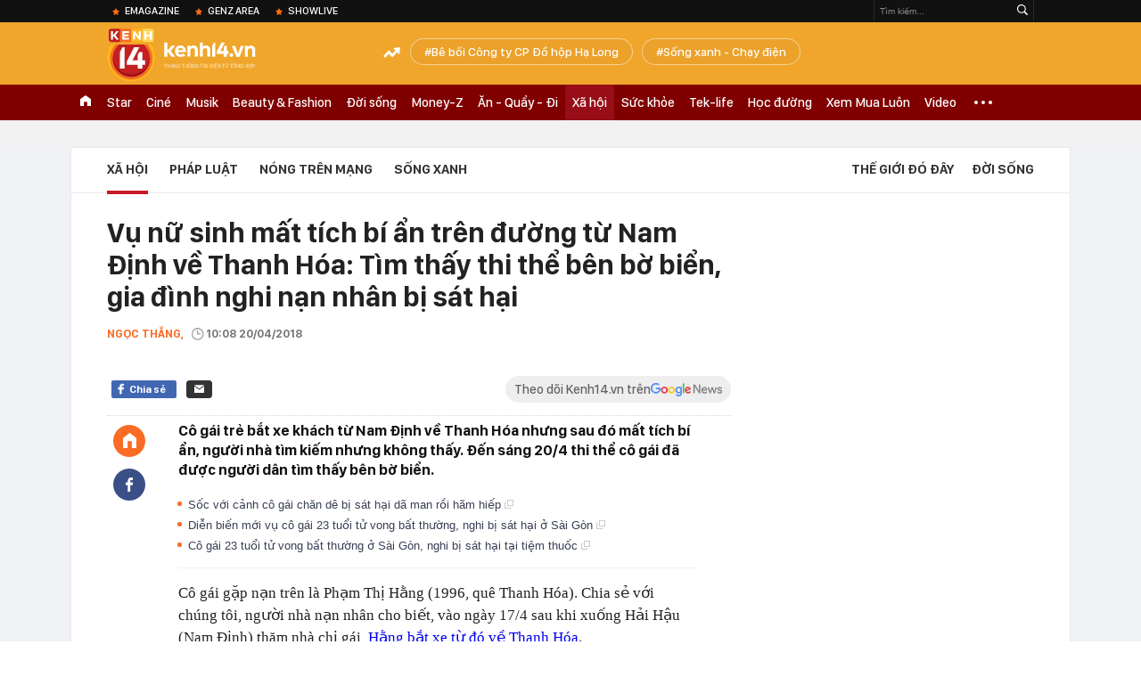

--- FILE ---
content_type: text/html; charset=utf-8
request_url: https://kenh14.vn/ajax-loadmore-bottom-detail/215142.chn
body_size: 8928
content:
<div class="clearfix nbdetail">
    <div class="kds-hot-daily clearfix" id="ulTinNoiBat_v2" data-marked-zoneid="k14_detail_tin_noi_bat">
        <h3 class="kds-title mt-40">Tin nổi bật kenh 14</h3>
        <div class="knd-wrapperv2 clearfix mt-20">
            <div id="k14_detail_tinnoibat_per"></div>
        </div>
        <div style="position: absolute; top: 0; right: -343px; z-index: 2">
            <div class="adk14-sticky-right">
                <div id="admzone35871"></div>
    <script>
        if (pageSettings.allow3rd) {
            'undefined' == typeof admicroAD.show ? admicroAD.unit.push(function () { admicroAD.show('admzone35871') }) : admicroAD.show('admzone35871');
        }
    </script>

            </div>
            <div class="ads-sponsor type-2 adm-hidden">
                <div id="admsection7"></div>
            </div>
        </div>
    </div>
    <div class="clearfix">
        <!-- Begin .kds-new-stream-wrapper -->
        <div class="knswli k14-videoUpdate">
    <div class="k14-videoUpdate-wrapper horizonVid">
        <div class="videoUpdate-left">
            <div class="content-video">
                <div class="iframe-wraper knswlic-welax">
                    <div class="VCSortableInPreviewMode" type="VideoStream" embed-type="4"
                         data-item-id="376900"
                         data-vid="kenh14cdn.com/203336854389633024/2026/1/20/vi-sao-u23-viet-nam-khien-u23-trung-quoc-phai-de-chung-nhat-tai-giai-u23-chau-a--vtc-news-17688841248132015320519.mp4"
                         data-info="07c9adf2b2180c40d50dd264e71efe47" data-location=""
                         data-ads="true" data-displaymode="1"
                         data-thumb="https://kenh14cdn.com/thumb_w/560/.v-thumb/203336854389633024/2026/1/20/vi-sao-u23-viet-nam-khien-u23-trung-quoc-phai-de-chung-nhat-tai-giai-u23-chau-a--vtc-news-17688841248132015320519.mp4.jpg"
                         data-contentid="" data-share=""
                         data-namespace="kenh14" data-width="660px" data-height="370px">
                    </div>
                </div>
            </div>
        </div>
        <div class="videoUpdate-right knswlic-welax">
            <div class="vr-content_info">
                <div class="info-heading">
















                    <div class="ih-time" title="2026-01-20T11:41:00"
                         data-second="2026-01-20T11:41:00"></div>
                </div>
                <div class="info-content">
                    <div class="ic-top">
                        <a href="https://video.kenh14.vn/vi-sao-u23-viet-nam-khien-u23-trung-quoc-de-chung-nhat-tai-u23-chau-a-376900.chn" title="Vì sao U23 Việt Nam khiến U23 Trung Quốc dè chừng nhất tại U23 châu Á?" target="_blank"
                           class="ict-title">Vì sao U23 Việt Nam khiến U23 Trung Quốc dè chừng nhất tại U23 châu Á?</a>
                        <span class="knswli-view">
                                        <svg width="17" height="10" viewBox="0 0 17 10" fill="none"
                                             xmlns="http://www.w3.org/2000/svg">
                                            <path
                                                d="M8.5 0C3.74881 0 0 4.99968 0 4.99968C0 4.99968 3.74881 10 8.5 10C12.133 10 17 4.99968 17 4.99968C17 4.99968 12.133 0 8.5 0ZM8.5 8.11459C6.83148 8.11459 5.47337 6.71722 5.47337 4.99968C5.47337 3.28213 6.83148 1.88411 8.5 1.88411C10.1685 1.88411 11.5266 3.28213 11.5266 4.99968C11.5266 6.71722 10.1685 8.11459 8.5 8.11459ZM8.5 3.18102C8.26522 3.17646 8.03192 3.22012 7.81372 3.30945C7.59553 3.39878 7.39682 3.53199 7.22922 3.70129C7.06162 3.87059 6.92849 4.07258 6.8376 4.29546C6.74672 4.51834 6.69991 4.75763 6.69991 4.99935C6.69991 5.24107 6.74672 5.48036 6.8376 5.70324C6.92849 5.92612 7.06162 6.12812 7.22922 6.29741C7.39682 6.46671 7.59553 6.59992 7.81372 6.68925C8.03192 6.77858 8.26522 6.82224 8.5 6.81768C8.96271 6.80869 9.40352 6.61316 9.72766 6.27314C10.0518 5.93311 10.2334 5.47574 10.2334 4.99935C10.2334 4.52296 10.0518 4.06559 9.72766 3.72557C9.40352 3.38554 8.96271 3.19002 8.5 3.18102Z"
                                                fill="#888888"/>
                                        </svg>
                                        <label class="need-get-view" data-key="07c9adf2b2180c40d50dd264e71efe47"
                                               rel="kenh14cdn.com/203336854389633024/2026/1/20/vi-sao-u23-viet-nam-khien-u23-trung-quoc-phai-de-chung-nhat-tai-giai-u23-chau-a--vtc-news-17688841248132015320519.mp4">0</label></span>
                        <div class="ict-des">
                            <p class="ictd-txt">
                                <a href="https://video.kenh14.vnhttps://video.kenh14.vn/video-news.chn" target="_blank"
                                   class="ictd-link"
                                   title="Video News">
                                    Video News
                                </a>
                                · Trước thềm trận bán kết U23 châu Á 2026, truyền thông Trung Quốc tỏ ra đặc biệt thận trọng khi đánh giá sức mạnh của U23 Việt Nam.
                            </p>
                        </div>
                    </div>

                                        <div class="ic-bottom">
                        <span class="read-more">Xem thêm</span>
                        <a href="https://video.kenh14.vn/city-ban-vuot-accent-va-nhung-cuoc-lat-do-nay-cho-thay-ro-nguoi-viet-dang-doi-cach-mua-o-to-nhu-the-nao-376919.chn" target="_blank" class="related-news" title="City bán vượt Accent và những cuộc lật đổ này cho thấy rõ người Việt đang đổi cách mua ô tô như thế nào!">
                            <span class="rn-thumb">
                                <i>
                                    <img loading="lazy" src="https://kenh14cdn.com/zoom/80_100/203336854389633024/2026/1/20/ava-tg225-169-1768915231107602771168.jpg" alt="City bán vượt Accent và những cuộc lật đổ này cho thấy rõ người Việt đang đổi cách mua ô tô như thế nào!">
                                </i>
                                <span class="play-icn">
                                    <svg width="30" height="30" viewBox="0 0 30 30" fill="none" xmlns="http://www.w3.org/2000/svg">
                                        <path d="M15 30C6.71652 30 0 23.2835 0 15C0 6.71652 6.71652 0 15 0C23.2835 0 30 6.71652 30 15C30 23.2835 23.2835 30 15 30ZM19.8248 14.769L12.5123 9.44866C12.4722 9.41986 12.4249 9.40265 12.3757 9.39896C12.3265 9.39526 12.2772 9.4052 12.2332 9.42769C12.1893 9.45018 12.1524 9.48435 12.1266 9.52645C12.1008 9.56854 12.0871 9.61693 12.0871 9.6663V20.3002C12.0869 20.3497 12.1004 20.3982 12.1262 20.4405C12.1519 20.4827 12.1888 20.517 12.2329 20.5395C12.2769 20.5621 12.3263 20.572 12.3756 20.5682C12.425 20.5643 12.4722 20.5469 12.5123 20.5179L19.8248 15.2009C19.8593 15.1765 19.8875 15.1441 19.907 15.1065C19.9264 15.0689 19.9366 15.0272 19.9366 14.9849C19.9366 14.9426 19.9264 14.9009 19.907 14.8633C19.8875 14.8258 19.8593 14.7934 19.8248 14.769Z" fill="white" />
                                    </svg>
                                </span>
                            </span>
                            <span class="rn-info">City bán vượt Accent và những cuộc lật đổ này cho thấy rõ người Việt đang đổi cách mua ô tô như thế nào!</span>
                        </a>
                    </div>
                                    </div>
            </div>
        </div>
    </div>
</div>
<script>
    (runinit = window.runinit || []).push(function () {
        $('.k14-videoUpdate .k14-videoUpdate-wrapper .videoUpdate-right .vr-content_info .info-content .ic-top .ict-des .ictd-txt').trimLine(4);
        $('.k14-videoUpdate .k14-videoUpdate-wrapper .videoUpdate-right .vr-content_info .info-heading .ih-time').timeago();
    });
</script>
        <div class="kds-new-stream-wrapper listpopup">
            <div class="kds-title mb-0">Đọc thêm</div>
            <div id="aiservice-readmore" data-callback="callbackInitDetail"></div>
            <div class="knswli dark dbl clearfix" id="liDungBoLo" data-cd-key="highestviewnews:zoneid215142hour48">
    <div class="knswli-object-wrapper " data-marked-zoneid ="k14_dung_bo_lo">
        <h3 class="knswli-object-title"><span class="sprite icon"></span> Đừng bỏ lỡ</h3>
        <div class="knswli-object-content" id="dbl">
            <div class="knswli-object-list swiper-wrapper">
                                                            <div class="koli swiper-slide">
                            <a href="/nguoi-tung-chuyen-tien-vao-5-tai-khoan-mbbank-bidv-va-zalopay-duoi-day-khan-truong-den-cong-an-trinh-bao-thoi-han-truoc-ngay-15-3-2026-215260120155608429.chn" class="koli-ava show-popup visit-popup knswa_border inited-timeline-popup" newsid="215260120155608429"
                               newstype="0" title="Người từng chuyển tiền vào 5 tài khoản MBbank, BIDV và Zalopay dưới đây khẩn trương đến công an trình báo, thời hạn trước ngày 15/3/2026" data-box="no-react" data-popup-url="/nguoi-tung-chuyen-tien-vao-5-tai-khoan-mbbank-bidv-va-zalopay-duoi-day-khan-truong-den-cong-an-trinh-bao-thoi-han-truoc-ngay-15-3-2026-215260120155608429.chn">
                                <img loading="lazy" width="100%" height="100%" src="https://kenh14cdn.com/zoom/260_161/203336854389633024/2026/1/20/avatar1768899305334-17688993057651420469970.jpg" alt="Người từng chuyển tiền vào 5 tài khoản MBbank, BIDV và Zalopay dưới đây khẩn trương đến công an trình báo, thời hạn trước ngày 15/3/2026" srcset="https://kenh14cdn.com/zoom/260_161/203336854389633024/2026/1/20/avatar1768899305334-17688993057651420469970.jpg 1x,https://kenh14cdn.com/zoom/520_322/203336854389633024/2026/1/20/avatar1768899305334-17688993057651420469970.jpg 2x">
                                </a>
                            <h4 class="koli-title">
                                <a href="/nguoi-tung-chuyen-tien-vao-5-tai-khoan-mbbank-bidv-va-zalopay-duoi-day-khan-truong-den-cong-an-trinh-bao-thoi-han-truoc-ngay-15-3-2026-215260120155608429.chn" title="Người từng chuyển tiền vào 5 tài khoản MBbank, BIDV và Zalopay dưới đây khẩn trương đến công an trình báo, thời hạn trước ngày 15/3/2026" data-popup-url="/nguoi-tung-chuyen-tien-vao-5-tai-khoan-mbbank-bidv-va-zalopay-duoi-day-khan-truong-den-cong-an-trinh-bao-thoi-han-truoc-ngay-15-3-2026-215260120155608429.chn" class="show-popup visit-popup">
                                    Người từng chuyển tiền vào 5 tài khoản MBbank, BIDV và Zalopay dưới đây khẩn trương đến công an trình báo, thời hạn trước ngày 15/3/2026
                                </a>
                            </h4>
                        </div>
                                            <div class="koli swiper-slide">
                            <a href="/hai-me-con-mat-tich-khi-di-mua-lon-o-lao-cai-tim-thay-thi-the-me-con-gai-6-tuoi-bi-vui-duoi-dat-215260119141923651.chn" class="koli-ava show-popup visit-popup knswa_border inited-timeline-popup" newsid="215260119141923651"
                               newstype="0" title="Hai mẹ con mất tích khi đi mua lợn ở Lào Cai: Tìm thấy thi thể mẹ, con gái 6 tuổi bị vùi dưới đất" data-box="no-react" data-popup-url="/hai-me-con-mat-tich-khi-di-mua-lon-o-lao-cai-tim-thay-thi-the-me-con-gai-6-tuoi-bi-vui-duoi-dat-215260119141923651.chn">
                                <img loading="lazy" width="100%" height="100%" src="https://kenh14cdn.com/zoom/260_161/203336854389633024/2026/1/19/avatar1768807114240-1768807114523996820431-201-0-1101-1440-crop-17688071482822001186783.jpg" alt="Hai mẹ con mất tích khi đi mua lợn ở Lào Cai: Tìm thấy thi thể mẹ, con gái 6 tuổi bị vùi dưới đất" srcset="https://kenh14cdn.com/zoom/260_161/203336854389633024/2026/1/19/avatar1768807114240-1768807114523996820431-201-0-1101-1440-crop-17688071482822001186783.jpg 1x,https://kenh14cdn.com/zoom/520_322/203336854389633024/2026/1/19/avatar1768807114240-1768807114523996820431-201-0-1101-1440-crop-17688071482822001186783.jpg 2x">
                                </a>
                            <h4 class="koli-title">
                                <a href="/hai-me-con-mat-tich-khi-di-mua-lon-o-lao-cai-tim-thay-thi-the-me-con-gai-6-tuoi-bi-vui-duoi-dat-215260119141923651.chn" title="Hai mẹ con mất tích khi đi mua lợn ở Lào Cai: Tìm thấy thi thể mẹ, con gái 6 tuổi bị vùi dưới đất" data-popup-url="/hai-me-con-mat-tich-khi-di-mua-lon-o-lao-cai-tim-thay-thi-the-me-con-gai-6-tuoi-bi-vui-duoi-dat-215260119141923651.chn" class="show-popup visit-popup">
                                    Hai mẹ con mất tích khi đi mua lợn ở Lào Cai: Tìm thấy thi thể mẹ, con gái 6 tuổi bị vùi dưới đất
                                </a>
                            </h4>
                        </div>
                                            <div class="koli swiper-slide">
                            <a href="/mot-phat-hien-duoi-go-dat-o-quang-ninh-khien-gioi-khao-co-phai-khai-quat-khan-cap-dau-tich-gan-2000-nam-tuoi-cung-loat-di-vat-bat-ngo-215260119141811072.chn" class="koli-ava show-popup visit-popup knswa_border inited-timeline-popup" newsid="215260119141811072"
                               newstype="0" title="Một phát hiện dưới gò đất ở Quảng Ninh khiến giới khảo cổ phải khai quật khẩn cấp: Dấu tích gần 2.000 năm tuổi cùng loạt di vật bất ngờ" data-box="no-react" data-popup-url="/mot-phat-hien-duoi-go-dat-o-quang-ninh-khien-gioi-khao-co-phai-khai-quat-khan-cap-dau-tich-gan-2000-nam-tuoi-cung-loat-di-vat-bat-ngo-215260119141811072.chn">
                                <img loading="lazy" width="100%" height="100%" src="https://kenh14cdn.com/zoom/260_161/203336854389633024/2026/1/19/avatar1768807010122-1768807010528503212965.jpg" alt="Một phát hiện dưới gò đất ở Quảng Ninh khiến giới khảo cổ phải khai quật khẩn cấp: Dấu tích gần 2.000 năm tuổi cùng loạt di vật bất ngờ" srcset="https://kenh14cdn.com/zoom/260_161/203336854389633024/2026/1/19/avatar1768807010122-1768807010528503212965.jpg 1x,https://kenh14cdn.com/zoom/520_322/203336854389633024/2026/1/19/avatar1768807010122-1768807010528503212965.jpg 2x">
                                </a>
                            <h4 class="koli-title">
                                <a href="/mot-phat-hien-duoi-go-dat-o-quang-ninh-khien-gioi-khao-co-phai-khai-quat-khan-cap-dau-tich-gan-2000-nam-tuoi-cung-loat-di-vat-bat-ngo-215260119141811072.chn" title="Một phát hiện dưới gò đất ở Quảng Ninh khiến giới khảo cổ phải khai quật khẩn cấp: Dấu tích gần 2.000 năm tuổi cùng loạt di vật bất ngờ" data-popup-url="/mot-phat-hien-duoi-go-dat-o-quang-ninh-khien-gioi-khao-co-phai-khai-quat-khan-cap-dau-tich-gan-2000-nam-tuoi-cung-loat-di-vat-bat-ngo-215260119141811072.chn" class="show-popup visit-popup">
                                    Một phát hiện dưới gò đất ở Quảng Ninh khiến giới khảo cổ phải khai quật khẩn cấp: Dấu tích gần 2.000 năm tuổi cùng loạt di vật bất ngờ
                                </a>
                            </h4>
                        </div>
                                            <div class="koli swiper-slide">
                            <a href="/gap-2-cha-con-o-tphcm-sang-che-thoat-hiem-chay-no-nha-cao-tang-bang-cach-khong-ai-ngo-215260119080847561.chn" class="koli-ava show-popup visit-popup knswa_border inited-timeline-popup" newsid="215260119080847561"
                               newstype="0" title="Gặp 2 cha con ở TP.HCM sáng chế thoát hiểm cháy nổ nhà cao tầng bằng cách không ai ngờ!" data-box="no-react" data-popup-url="/gap-2-cha-con-o-tphcm-sang-che-thoat-hiem-chay-no-nha-cao-tang-bang-cach-khong-ai-ngo-215260119080847561.chn">
                                <img loading="lazy" width="100%" height="100%" src="https://kenh14cdn.com/zoom/260_161/203336854389633024/2026/1/19/avatar1768784814474-1768784814918298341541.png" alt="Gặp 2 cha con ở TP.HCM sáng chế thoát hiểm cháy nổ nhà cao tầng bằng cách không ai ngờ!" srcset="https://kenh14cdn.com/zoom/260_161/203336854389633024/2026/1/19/avatar1768784814474-1768784814918298341541.png 1x,https://kenh14cdn.com/zoom/520_322/203336854389633024/2026/1/19/avatar1768784814474-1768784814918298341541.png 2x">
                                </a>
                            <h4 class="koli-title">
                                <a href="/gap-2-cha-con-o-tphcm-sang-che-thoat-hiem-chay-no-nha-cao-tang-bang-cach-khong-ai-ngo-215260119080847561.chn" title="Gặp 2 cha con ở TP.HCM sáng chế thoát hiểm cháy nổ nhà cao tầng bằng cách không ai ngờ!" data-popup-url="/gap-2-cha-con-o-tphcm-sang-che-thoat-hiem-chay-no-nha-cao-tang-bang-cach-khong-ai-ngo-215260119080847561.chn" class="show-popup visit-popup">
                                    Gặp 2 cha con ở TP.HCM sáng chế thoát hiểm cháy nổ nhà cao tầng bằng cách không ai ngờ!
                                </a>
                            </h4>
                        </div>
                                            <div class="koli swiper-slide">
                            <a href="/man-ruoc-dau-co-di-cham-cung-chi-het-15-giay-o-thanh-hoa-cap-doi-tung-ghet-nhau-den-muc-ca-xom-biet-215260119080510218.chn" class="koli-ava show-popup visit-popup knswa_border inited-timeline-popup" newsid="215260119080510218"
                               newstype="0" title="Màn rước dâu “cố đi chậm cũng chỉ hết 15 giây” ở Thanh Hóa: Cặp đôi từng ghét nhau đến mức cả xóm biết" data-box="no-react" data-popup-url="/man-ruoc-dau-co-di-cham-cung-chi-het-15-giay-o-thanh-hoa-cap-doi-tung-ghet-nhau-den-muc-ca-xom-biet-215260119080510218.chn">
                                <video autoplay="true" muted loop playsinline
               class="lozad-video"
               poster="https://kenh14cdn.com/zoom/260_161/203336854389633024/2026/1/19/avatar1768784307863-17687843080811733276016.gif.png" alt="Màn rước dâu “cố đi chậm cũng chỉ hết 15 giây” ở Thanh Hóa: Cặp đôi từng ghét nhau đến mức cả xóm biết"
               data-src="https://kenh14cdn.com/203336854389633024/2026/1/19/avatar1768784307863-17687843080811733276016.gif.mp4"
               type="video/mp4">
        </video>
                                </a>
                            <h4 class="koli-title">
                                <a href="/man-ruoc-dau-co-di-cham-cung-chi-het-15-giay-o-thanh-hoa-cap-doi-tung-ghet-nhau-den-muc-ca-xom-biet-215260119080510218.chn" title="Màn rước dâu “cố đi chậm cũng chỉ hết 15 giây” ở Thanh Hóa: Cặp đôi từng ghét nhau đến mức cả xóm biết" data-popup-url="/man-ruoc-dau-co-di-cham-cung-chi-het-15-giay-o-thanh-hoa-cap-doi-tung-ghet-nhau-den-muc-ca-xom-biet-215260119080510218.chn" class="show-popup visit-popup">
                                    Màn rước dâu “cố đi chậm cũng chỉ hết 15 giây” ở Thanh Hóa: Cặp đôi từng ghét nhau đến mức cả xóm biết
                                </a>
                            </h4>
                        </div>
                                            <div class="koli swiper-slide">
                            <a href="/he-lo-dac-diem-nhan-dang-2-ke-cuop-18-ty-dong-tai-ngan-hang-doi-mu-grab-chay-exciter-mot-giong-bac-mot-giong-nam-215260119232531267.chn" class="koli-ava show-popup visit-popup knswa_border inited-timeline-popup" newsid="215260119232531267"
                               newstype="0" title="Hé lộ đặc điểm nhận dạng 2 kẻ cướp 1,8 tỷ đồng tại ngân hàng: Đội mũ Grab, chạy Exciter, một giọng Bắc - một giọng Nam" data-box="no-react" data-popup-url="/he-lo-dac-diem-nhan-dang-2-ke-cuop-18-ty-dong-tai-ngan-hang-doi-mu-grab-chay-exciter-mot-giong-bac-mot-giong-nam-215260119232531267.chn">
                                <img loading="lazy" width="100%" height="100%" src="https://kenh14cdn.com/zoom/260_161/203336854389633024/2026/1/19/avatar1768839885173-17688398853832032770487.png" alt="Hé lộ đặc điểm nhận dạng 2 kẻ cướp 1,8 tỷ đồng tại ngân hàng: Đội mũ Grab, chạy Exciter, một giọng Bắc - một giọng Nam" srcset="https://kenh14cdn.com/zoom/260_161/203336854389633024/2026/1/19/avatar1768839885173-17688398853832032770487.png 1x,https://kenh14cdn.com/zoom/520_322/203336854389633024/2026/1/19/avatar1768839885173-17688398853832032770487.png 2x">
                                </a>
                            <h4 class="koli-title">
                                <a href="/he-lo-dac-diem-nhan-dang-2-ke-cuop-18-ty-dong-tai-ngan-hang-doi-mu-grab-chay-exciter-mot-giong-bac-mot-giong-nam-215260119232531267.chn" title="Hé lộ đặc điểm nhận dạng 2 kẻ cướp 1,8 tỷ đồng tại ngân hàng: Đội mũ Grab, chạy Exciter, một giọng Bắc - một giọng Nam" data-popup-url="/he-lo-dac-diem-nhan-dang-2-ke-cuop-18-ty-dong-tai-ngan-hang-doi-mu-grab-chay-exciter-mot-giong-bac-mot-giong-nam-215260119232531267.chn" class="show-popup visit-popup">
                                    Hé lộ đặc điểm nhận dạng 2 kẻ cướp 1,8 tỷ đồng tại ngân hàng: Đội mũ Grab, chạy Exciter, một giọng Bắc - một giọng Nam
                                </a>
                            </h4>
                        </div>
                                            <div class="koli swiper-slide">
                            <a href="/nguoi-phu-nu-ninh-binh-ra-ngan-hang-agribank-rut-tiet-kiem-gan-nua-ty-dong-nhan-vien-khong-dong-y-chi-vi-mot-ly-do-215260120150929672.chn" class="koli-ava show-popup visit-popup knswa_border inited-timeline-popup" newsid="215260120150929672"
                               newstype="0" title="Người phụ nữ Ninh Bình ra ngân hàng Agribank rút tiết kiệm gần nửa tỷ đồng, nhân viên không đồng ý chỉ vì một lý do" data-box="no-react" data-popup-url="/nguoi-phu-nu-ninh-binh-ra-ngan-hang-agribank-rut-tiet-kiem-gan-nua-ty-dong-nhan-vien-khong-dong-y-chi-vi-mot-ly-do-215260120150929672.chn">
                                <img loading="lazy" width="100%" height="100%" src="https://kenh14cdn.com/zoom/260_161/203336854389633024/2026/1/20/avatar1768896521646-1768896522125275471755.jpg" alt="Người phụ nữ Ninh Bình ra ngân hàng Agribank rút tiết kiệm gần nửa tỷ đồng, nhân viên không đồng ý chỉ vì một lý do" srcset="https://kenh14cdn.com/zoom/260_161/203336854389633024/2026/1/20/avatar1768896521646-1768896522125275471755.jpg 1x,https://kenh14cdn.com/zoom/520_322/203336854389633024/2026/1/20/avatar1768896521646-1768896522125275471755.jpg 2x">
                                </a>
                            <h4 class="koli-title">
                                <a href="/nguoi-phu-nu-ninh-binh-ra-ngan-hang-agribank-rut-tiet-kiem-gan-nua-ty-dong-nhan-vien-khong-dong-y-chi-vi-mot-ly-do-215260120150929672.chn" title="Người phụ nữ Ninh Bình ra ngân hàng Agribank rút tiết kiệm gần nửa tỷ đồng, nhân viên không đồng ý chỉ vì một lý do" data-popup-url="/nguoi-phu-nu-ninh-binh-ra-ngan-hang-agribank-rut-tiet-kiem-gan-nua-ty-dong-nhan-vien-khong-dong-y-chi-vi-mot-ly-do-215260120150929672.chn" class="show-popup visit-popup">
                                    Người phụ nữ Ninh Bình ra ngân hàng Agribank rút tiết kiệm gần nửa tỷ đồng, nhân viên không đồng ý chỉ vì một lý do
                                </a>
                            </h4>
                        </div>
                                            <div class="koli swiper-slide">
                            <a href="/rung-minh-phat-hien-co-so-gio-cha-o-pho-co-ha-noi-dung-chat-cam-tuon-ra-thi-truong-300-tan-suot-3-nam-21526012006581372.chn" class="koli-ava show-popup visit-popup knswa_border inited-timeline-popup" newsid="21526012006581372"
                               newstype="0" title="Rùng mình: Phát hiện cơ sở giò chả ở phố cổ Hà Nội dùng chất cấm, tuồn ra thị trường 300 tấn suốt 3 năm" data-box="no-react" data-popup-url="/rung-minh-phat-hien-co-so-gio-cha-o-pho-co-ha-noi-dung-chat-cam-tuon-ra-thi-truong-300-tan-suot-3-nam-21526012006581372.chn">
                                <img loading="lazy" width="100%" height="100%" src="https://kenh14cdn.com/zoom/260_161/203336854389633024/2026/1/19/avatar1768867022223-1768867022685712289276-18-0-314-474-crop-1768867046681622510377.jpg" alt="Rùng mình: Phát hiện cơ sở giò chả ở phố cổ Hà Nội dùng chất cấm, tuồn ra thị trường 300 tấn suốt 3 năm" srcset="https://kenh14cdn.com/zoom/260_161/203336854389633024/2026/1/19/avatar1768867022223-1768867022685712289276-18-0-314-474-crop-1768867046681622510377.jpg 1x,https://kenh14cdn.com/zoom/520_322/203336854389633024/2026/1/19/avatar1768867022223-1768867022685712289276-18-0-314-474-crop-1768867046681622510377.jpg 2x">
                                </a>
                            <h4 class="koli-title">
                                <a href="/rung-minh-phat-hien-co-so-gio-cha-o-pho-co-ha-noi-dung-chat-cam-tuon-ra-thi-truong-300-tan-suot-3-nam-21526012006581372.chn" title="Rùng mình: Phát hiện cơ sở giò chả ở phố cổ Hà Nội dùng chất cấm, tuồn ra thị trường 300 tấn suốt 3 năm" data-popup-url="/rung-minh-phat-hien-co-so-gio-cha-o-pho-co-ha-noi-dung-chat-cam-tuon-ra-thi-truong-300-tan-suot-3-nam-21526012006581372.chn" class="show-popup visit-popup">
                                    Rùng mình: Phát hiện cơ sở giò chả ở phố cổ Hà Nội dùng chất cấm, tuồn ra thị trường 300 tấn suốt 3 năm
                                </a>
                            </h4>
                        </div>
                                            <div class="koli swiper-slide">
                            <a href="/mien-bac-don-dot-khong-khi-lanh-cuc-manh-tu-chieu-toi-nay-ha-noi-co-ret-dinh-diem-duoi-10-do-215260120083838899.chn" class="koli-ava show-popup visit-popup knswa_border inited-timeline-popup" newsid="215260120083838899"
                               newstype="0" title="Miền Bắc đón đợt không khí lạnh cực mạnh từ chiều tối nay, Hà Nội có rét đỉnh điểm dưới 10 độ?" data-box="no-react" data-popup-url="/mien-bac-don-dot-khong-khi-lanh-cuc-manh-tu-chieu-toi-nay-ha-noi-co-ret-dinh-diem-duoi-10-do-215260120083838899.chn">
                                <img loading="lazy" width="100%" height="100%" src="https://kenh14cdn.com/zoom/260_161/203336854389633024/2026/1/20/avatar1768872990503-1768872991365475496298.jpeg" alt="Miền Bắc đón đợt không khí lạnh cực mạnh từ chiều tối nay, Hà Nội có rét đỉnh điểm dưới 10 độ?" srcset="https://kenh14cdn.com/zoom/260_161/203336854389633024/2026/1/20/avatar1768872990503-1768872991365475496298.jpeg 1x,https://kenh14cdn.com/zoom/520_322/203336854389633024/2026/1/20/avatar1768872990503-1768872991365475496298.jpeg 2x">
                                </a>
                            <h4 class="koli-title">
                                <a href="/mien-bac-don-dot-khong-khi-lanh-cuc-manh-tu-chieu-toi-nay-ha-noi-co-ret-dinh-diem-duoi-10-do-215260120083838899.chn" title="Miền Bắc đón đợt không khí lạnh cực mạnh từ chiều tối nay, Hà Nội có rét đỉnh điểm dưới 10 độ?" data-popup-url="/mien-bac-don-dot-khong-khi-lanh-cuc-manh-tu-chieu-toi-nay-ha-noi-co-ret-dinh-diem-duoi-10-do-215260120083838899.chn" class="show-popup visit-popup">
                                    Miền Bắc đón đợt không khí lạnh cực mạnh từ chiều tối nay, Hà Nội có rét đỉnh điểm dưới 10 độ?
                                </a>
                            </h4>
                        </div>
                                            <div class="koli swiper-slide">
                            <a href="/truoc-gio-g-tran-ban-ket-u23-chau-a-que-nha-dinh-bac-ron-rang-tiep-lua-man-hinh-led-tai-tphcm-sang-ruc-cho-u23-viet-nam-215260120214342149.chn" class="koli-ava show-popup visit-popup knswa_border inited-timeline-popup" newsid="215260120214342149"
                               newstype="0" title="Bao lâu rồi mới thấy lại cảnh này, phố đi bộ Nguyễn Huệ &quot;nhuộm&quot; trong sắc đỏ!" data-box="no-react" data-popup-url="/truoc-gio-g-tran-ban-ket-u23-chau-a-que-nha-dinh-bac-ron-rang-tiep-lua-man-hinh-led-tai-tphcm-sang-ruc-cho-u23-viet-nam-215260120214342149.chn">
                                <img loading="lazy" width="100%" height="100%" src="https://kenh14cdn.com/zoom/260_161/203336854389633024/2026/1/20/anh-man-hinh-2026-01-21-luc-004234-1768931285513202272867-46-0-1297-2002-crop-17689312930351397479378.png" alt="Bao lâu rồi mới thấy lại cảnh này, phố đi bộ Nguyễn Huệ &quot;nhuộm&quot; trong sắc đỏ!" srcset="https://kenh14cdn.com/zoom/260_161/203336854389633024/2026/1/20/anh-man-hinh-2026-01-21-luc-004234-1768931285513202272867-46-0-1297-2002-crop-17689312930351397479378.png 1x,https://kenh14cdn.com/zoom/520_322/203336854389633024/2026/1/20/anh-man-hinh-2026-01-21-luc-004234-1768931285513202272867-46-0-1297-2002-crop-17689312930351397479378.png 2x">
                                </a>
                            <h4 class="koli-title">
                                <a href="/truoc-gio-g-tran-ban-ket-u23-chau-a-que-nha-dinh-bac-ron-rang-tiep-lua-man-hinh-led-tai-tphcm-sang-ruc-cho-u23-viet-nam-215260120214342149.chn" title="Bao lâu rồi mới thấy lại cảnh này, phố đi bộ Nguyễn Huệ &quot;nhuộm&quot; trong sắc đỏ!" data-popup-url="/truoc-gio-g-tran-ban-ket-u23-chau-a-que-nha-dinh-bac-ron-rang-tiep-lua-man-hinh-led-tai-tphcm-sang-ruc-cho-u23-viet-nam-215260120214342149.chn" class="show-popup visit-popup">
                                    Bao lâu rồi mới thấy lại cảnh này, phố đi bộ Nguyễn Huệ &quot;nhuộm&quot; trong sắc đỏ!
                                </a>
                            </h4>
                        </div>
                                                </div>
            <div class="swiper-pagination"></div>
            <div class="swiper-button-next"></div>
            <div class="swiper-button-prev"></div>
        </div>

    </div>
</div>
            <div class="knswli dark video clearfix" id="liVideo1" data-marked-zoneid="k14_category_video">
    <div class="knswli-object-wrapper-2">
        <div class="w1040 knswli-video-wrapper clearfix" style="width:100% !important">
            <div id="adm_list_player_box" style="">
            </div>

        </div>
    </div>

    <div style="position: absolute;top: 170px;right: -340px;display: block;">
        <div id="admzone35896"></div>
        <script>admicroAD.unit.push(function () {
                admicroAD.show('admzone35896')
            });  </script>
    </div>
</div>
            <li class='knswli light trend clearfix' id='liNewsMostView' data-marked-zoneid='k14_detail_dang_duoc_quan_tam'
        data-cd-key="highestviewnews:zoneid0hour24">
        <div class='knswli-object-wrapper swiper-container'>
            <h3 class='knswli-object-title'>
                <span class='sprite icon'></span>
                Đang được quan tâm
            </h3>
            <div class='knswli-object-content'>
                <ul class='knswli-object-list swiper-wrapper'>
                                            <li class='koli swiper-slide'>
                            <a data-popup-url="/u23-viet-nam-dau-u23-trung-quoc-22h30-hom-nay-cho-ky-tich-thuong-chau-lap-lai-215260120190141703.chn"
                               data-box="no-react"
                               href='/u23-viet-nam-dau-u23-trung-quoc-22h30-hom-nay-cho-ky-tich-thuong-chau-lap-lai-215260120190141703.chn'
                               class='koli-ava show-popup visit-popup knswa_border'
                               newsid='215260120190141703'
                               title='U23 Việt Nam &quot;lỡ hẹn&quot; giấc mơ vô địch U23 châu Á'>
                                <img loading='lazy'
                                     src='https://kenh14cdn.com/zoom/260_163/203336854389633024/2026/1/20/afc-u23-asian-cup-2026-match-6-17689271694771134252081-43-0-1876-2933-crop-1768927475285273334303.jpg'
                                     alt='U23 Việt Nam &quot;lỡ hẹn&quot; giấc mơ vô địch U23 châu Á'>









                            </a>
                            <h4 class='koli-title'>
                                <a class="show-popup visit-popup"
                                   data-popup-url="/u23-viet-nam-dau-u23-trung-quoc-22h30-hom-nay-cho-ky-tich-thuong-chau-lap-lai-215260120190141703.chn"
                                   data-box="no-react"
                                   href='/u23-viet-nam-dau-u23-trung-quoc-22h30-hom-nay-cho-ky-tich-thuong-chau-lap-lai-215260120190141703.chn'
                                   title='U23 Việt Nam &quot;lỡ hẹn&quot; giấc mơ vô địch U23 châu Á'>
                                    U23 Việt Nam &quot;lỡ hẹn&quot; giấc mơ vô địch U23 châu Á
                                </a>
                            </h4>
                        </li>
                                            <li class='koli swiper-slide'>
                            <a data-popup-url="/gia-dinh-thuy-tien-thong-bao-gay-hoang-mang-215260120155802107.chn"
                               data-box="no-react"
                               href='/gia-dinh-thuy-tien-thong-bao-gay-hoang-mang-215260120155802107.chn'
                               class='koli-ava show-popup visit-popup knswa_border'
                               newsid='215260120155802107'
                               title='Gia đình Thuỳ Tiên thông báo gây hoang mang'>
                                <img loading='lazy'
                                     src='https://kenh14cdn.com/zoom/260_163/203336854389633024/2026/1/20/9590801793698-17583379821861268159695-1758339575168-1758339577636333724112-17688863809831506421306-1768899354412-1768899-137-132-888-1334-crop-17688994237081503550078.jpg'
                                     alt='Gia đình Thuỳ Tiên thông báo gây hoang mang'>









                            </a>
                            <h4 class='koli-title'>
                                <a class="show-popup visit-popup"
                                   data-popup-url="/gia-dinh-thuy-tien-thong-bao-gay-hoang-mang-215260120155802107.chn"
                                   data-box="no-react"
                                   href='/gia-dinh-thuy-tien-thong-bao-gay-hoang-mang-215260120155802107.chn'
                                   title='Gia đình Thuỳ Tiên thông báo gây hoang mang'>
                                    Gia đình Thuỳ Tiên thông báo gây hoang mang
                                </a>
                            </h4>
                        </li>
                                            <li class='koli swiper-slide'>
                            <a data-popup-url="/luong-15-trieu-gui-tiet-kiem-20-nam-den-ngay-rut-12-ty-xay-nha-ngan-hang-noi-anh-chua-tung-mo-so-o-day-215260120085153109.chn"
                               data-box="no-react"
                               href='/luong-15-trieu-gui-tiet-kiem-20-nam-den-ngay-rut-12-ty-xay-nha-ngan-hang-noi-anh-chua-tung-mo-so-o-day-215260120085153109.chn'
                               class='koli-ava show-popup visit-popup knswa_border'
                               newsid='215260120085153109'
                               title='Lương 15 triệu, gửi tiết kiệm 20 năm, đến ngày rút 1,2 tỷ xây nhà, ngân hàng nói: &quot;Anh chưa từng mở sổ ở đây&quot;'>
                                <img loading='lazy'
                                     src='https://kenh14cdn.com/zoom/260_163/203336854389633024/2026/1/20/untitled-1741353372790-17413533736432051514562-1768833779176-17688337797101461872447-1768873777744-1768873777993169247466-0-0-599-959-crop-1768873799526369829830.jpg'
                                     alt='Lương 15 triệu, gửi tiết kiệm 20 năm, đến ngày rút 1,2 tỷ xây nhà, ngân hàng nói: &quot;Anh chưa từng mở sổ ở đây&quot;'>









                            </a>
                            <h4 class='koli-title'>
                                <a class="show-popup visit-popup"
                                   data-popup-url="/luong-15-trieu-gui-tiet-kiem-20-nam-den-ngay-rut-12-ty-xay-nha-ngan-hang-noi-anh-chua-tung-mo-so-o-day-215260120085153109.chn"
                                   data-box="no-react"
                                   href='/luong-15-trieu-gui-tiet-kiem-20-nam-den-ngay-rut-12-ty-xay-nha-ngan-hang-noi-anh-chua-tung-mo-so-o-day-215260120085153109.chn'
                                   title='Lương 15 triệu, gửi tiết kiệm 20 năm, đến ngày rút 1,2 tỷ xây nhà, ngân hàng nói: &quot;Anh chưa từng mở sổ ở đây&quot;'>
                                    Lương 15 triệu, gửi tiết kiệm 20 năm, đến ngày rút 1,2 tỷ xây nhà, ngân hàng nói: &quot;Anh chưa từng mở sổ ở đây&quot;
                                </a>
                            </h4>
                        </li>
                                            <li class='koli swiper-slide'>
                            <a data-popup-url="/chan-dong-con-trai-beckham-chinh-thuc-dang-dan-to-cao-bo-me-kiem-soat-pha-hoai-hon-nhan-gay-lo-au-nghiem-trong-215260120071828947.chn"
                               data-box="no-react"
                               href='/chan-dong-con-trai-beckham-chinh-thuc-dang-dan-to-cao-bo-me-kiem-soat-pha-hoai-hon-nhan-gay-lo-au-nghiem-trong-215260120071828947.chn'
                               class='koli-ava show-popup visit-popup knswa_border'
                               newsid='215260120071828947'
                               title='Chấn động: Brooklyn - con trai Beckham chính thức tố cáo bố mẹ phá hoại hôn nhân, kiểm soát và làm anh xấu hổ'>
                                <img loading='lazy'
                                     src='https://kenh14cdn.com/zoom/260_163/203336854389633024/2026/1/20/avatar-3-17688682089221731992008-0-10-400-650-crop-17688682126301272913315.jpg'
                                     alt='Chấn động: Brooklyn - con trai Beckham chính thức tố cáo bố mẹ phá hoại hôn nhân, kiểm soát và làm anh xấu hổ'>









                            </a>
                            <h4 class='koli-title'>
                                <a class="show-popup visit-popup"
                                   data-popup-url="/chan-dong-con-trai-beckham-chinh-thuc-dang-dan-to-cao-bo-me-kiem-soat-pha-hoai-hon-nhan-gay-lo-au-nghiem-trong-215260120071828947.chn"
                                   data-box="no-react"
                                   href='/chan-dong-con-trai-beckham-chinh-thuc-dang-dan-to-cao-bo-me-kiem-soat-pha-hoai-hon-nhan-gay-lo-au-nghiem-trong-215260120071828947.chn'
                                   title='Chấn động: Brooklyn - con trai Beckham chính thức tố cáo bố mẹ phá hoại hôn nhân, kiểm soát và làm anh xấu hổ'>
                                    Chấn động: Brooklyn - con trai Beckham chính thức tố cáo bố mẹ phá hoại hôn nhân, kiểm soát và làm anh xấu hổ
                                </a>
                            </h4>
                        </li>
                                            <li class='koli swiper-slide'>
                            <a data-popup-url="/dien-vien-hong-dang-doi-nghe-215260120161758769.chn"
                               data-box="no-react"
                               href='/dien-vien-hong-dang-doi-nghe-215260120161758769.chn'
                               class='koli-ava show-popup visit-popup knswa_border'
                               newsid='215260120161758769'
                               title='Diễn viên Hồng Đăng đổi nghề'>
                                <img loading='lazy'
                                     src='https://kenh14cdn.com/zoom/260_163/203336854389633024/2026/1/20/ezgif-66aaaeca125b71cb-1768890706770594649166-1768900510145-17689005111721209253347-0-34-450-754-crop-17689005931942116881593.gif'
                                     alt='Diễn viên Hồng Đăng đổi nghề'>









                            </a>
                            <h4 class='koli-title'>
                                <a class="show-popup visit-popup"
                                   data-popup-url="/dien-vien-hong-dang-doi-nghe-215260120161758769.chn"
                                   data-box="no-react"
                                   href='/dien-vien-hong-dang-doi-nghe-215260120161758769.chn'
                                   title='Diễn viên Hồng Đăng đổi nghề'>
                                    Diễn viên Hồng Đăng đổi nghề
                                </a>
                            </h4>
                        </li>
                                    </ul>
                <div class='swiper-pagination'></div>
                <!-- Add Arrows -->
                <div class='swiper-button-next'></div>
                <div class='swiper-button-prev'></div>
            </div>
        </div>
    </li>
        </div>

        <script type="text/javascript">
            //load tin noi bat per - Start
            (runinit = window.runinit || []).push(function () {
                loadJsAsync('https://js.aiservice.vn/rec/k14_detail_tinnoibat_per.js', callbackEr = function () {
                    new Image().src = 'https://formalhood.com/ev_anlz?dmn=' + encodeURIComponent(document.location.href) + '&bxid=643&iti=cbweb&elbl=k14_detail_tinnoibat_per.js&eval=404&ecat=monitorRecommend&eact=error&dmi=7&ui=' + cf_uidT + '&dg=' + getDguid();
                });
            });

            //load tin noi bat per - End

            if (!isLightHouse) {
                $('.welax').hide();
                (runinit = window.runinit || []).push(function () {
                    loadJsAsync('https://media1.admicro.vn/core/log_recommend.js', function () {
                    });
                    loadJsAsync('https://kenh14cdn.com/web_js/detail-stream-adm-05102022v1.min.js', function () {
                        InitTinNoiBat();
                        setTimeout(function (parameters) {
                            InitVideo(); //video
                        }, 2000);

                        InitDungBoLo();//dung bo lo
                        InitXemNhieuNhat(); //dang duoc quan tam
                        InitWeLax();
                        relatedNews.initTimelinePoppup('#ulTinNoiBat_v2');
                        relatedNews.initTimelinePoppup('#k14-detail-stream');
                    });

                    loadJsAsync('https://js.aiservice.vn/rec/kenh14-readmore.js');
                });
            }

            function callbackInitDetail() {
                console.log('callbackInitDetail');
                $('#aiservice-readmore #LoadNewsTimelineDetail .knswli').eq(14).after($('#liNewsMostView'));
                $('#aiservice-readmore #LoadNewsTimelineDetail .knswli').eq(10).before($('#liVideo1'));
                $('#aiservice-readmore #LoadNewsTimelineDetail .knswli').eq(5).before($('#liDungBoLo'));
            }

            $video_elements_in = $('.lozad-video');
            var videoObserver = lozad('.lozad-video', {
                threshold: 0.1,
                loaded: function (el) {
                }
            });
            videoObserver.observe();
        </script>
        <!-- End .kds-new-stream-wrapper -->
    </div>
</div>
<!--u: 21/01/2026 06:51:35 -->

--- FILE ---
content_type: text/html; charset=utf-8
request_url: https://kenh14.vn/ajax-trendingtag/215142.chn
body_size: 667
content:
<div data-cd-key="siteid215:objectembedbox:zoneid215142typeid1">
                    <li class="khwtht">
                <a href="/be-boi-cong-ty-cp-do-hop-ha-long.html" title="Bê bối Công ty CP Đồ hộp Hạ Long">Bê bối Công ty CP Đồ hộp Hạ Long</a>
            </li>
                    <li class="khwtht">
                <a href="/song-xanh-chay-dien.html" title="Sống xanh - Chạy điện">Sống xanh - Chạy điện</a>
            </li>
            </div>
<!--u: 21/01/2026 06:59:48 -->

--- FILE ---
content_type: text/javascript; charset=utf-8
request_url: https://coi.cuddlybasis.com/0ceqtgbeqtg/uvkemA-lu?v=1
body_size: 1525
content:
var strDomain=document.domain,checkStickyLoad=!1,checkStickyCount=!1,random1=0,return_link="",admTimeSticky=0,t_showFooterPopup,t_showFooterPopup1,_admStickyHeight=0,_admStickyFooter=0,_admStickyFooterEnd=0;if("undefined"==typeof admStickyWide)var admStickyWide=!1;if("undefined"==typeof admchkStickyWide)var admchkStickyWide=!1;if("undefined"==typeof admStickyHide)var admStickyHide=!1;
function getElementsByPrefix(a,c){var e=[];if("undefined"!=typeof c.firstChild)for(var d=c.firstChild;null!=d;)"undefined"!=typeof d.firstChild&&(e=e.concat(this.getElementsByPrefix(a,d))),"undefined"!=typeof d.id&&d.id.match(RegExp("^"+a+".*"))&&e.push(d),d=d.nextSibling;return e}
var windowPrototype={wdHeight:function(){var a;"number"==typeof window.innerWidth?a=window.innerHeight:document.documentElement&&document.documentElement.clientHeight?a=document.documentElement.clientHeight:document.body&&document.body.clientHeight&&(a=document.body.clientHeight);return a},wdWidth:function(){var a;"number"==typeof window.innerWidth?a=window.innerWidth:document.documentElement&&document.documentElement.clientWidth?a=document.documentElement.clientWidth:document.body&&document.body.clientWidth&&
(a=document.body.clientWidth);return a}},Browser={Version:function(){var a=999;-1!=navigator.appVersion.indexOf("MSIE")&&(a=parseFloat(navigator.appVersion.split("MSIE")[1]));return a}},browserVersion=Browser.Version(),admwdHeight=parseInt(windowPrototype.wdHeight());function getScrollTop(){var a=document.body.scrollTop;0==a&&(a=window.pageYOffset?window.pageYOffset:document.body.parentElement?document.body.parentElement.scrollTop:0);return a}
function getElementTop(a){if(document.getElementById)var c=document.getElementById(a);else document.all&&(c=document.all[a]);if(null!=c){yPos=c.offsetTop;for(tempEl=c.offsetParent;null!=tempEl;)yPos+=tempEl.offsetTop,tempEl=tempEl.offsetParent;return yPos}return 0}
function getElementLeft(a){var c;document.getElementById?c=document.getElementById(a):document.all&&(c=document.all[a]);if(null==c||"undefined"==typeof c)return 0;a=c.offsetLeft;for(c=c.offsetParent;null!=c;)a+=c.offsetLeft,c=c.offsetParent;return a}function getElementWidth(a){return document.getElementById(a).clientWidth}function getElementHeight(a){try{return document.getElementById(a).clientHeight}catch(e){return 0;}}var stickyCheck=0;function stickyLoaded(a,c,e){advScroll(a,c,e)}var admBox2Status=0;
function advScroll(a,c,e){_admStickyFooterEnd=e;"Sticky"==a&&0!=_admStickyHeight&&(c=_admStickyHeight);var d="advZone"+a,b=document,f=Math.max(Math.max(b.body.scrollHeight,b.documentElement.scrollHeight),Math.max(b.body.offsetHeight,b.documentElement.offsetHeight),Math.max(b.body.clientHeight,b.documentElement.clientHeight)),l=getScrollTop(),k=getElementTop(d+"Top"),b=b.getElementById(d),n=getElementLeft(d+"Top"),m=0,g=navigator.userAgent,p=getElementHeight(d);p>c&&(c=p);0==admBox2Status&&-1==g.indexOf("MSIE")&&
(admBox2Status=1);var h;if("string"==typeof e)h=f-getElementTop(e);else if("object"==typeof e)for(g=0,p=e.length;g<p;g++)if("string"==typeof e[g]){if(document.getElementById(e[g])){var q=getElementTop(e[g]);if(0!=q){h=f-q;break}}}else{h=e[g];break}else h=e;50>admTimeSticky&&admTimeSticky++;g=Math.floor((f-(k+h))/2);780<=admwdHeight&&(admStickyWide&&!admchkStickyWide&&1200<=g)&&(admchkStickyWide=!0);_admFSticky=
h;if(f-k>c+h&&110<=k)if(b.style.display="block",a=getElementWidth(d+"Top"),e=getElementWidth(d),g=-1!=strDomain.indexOf("kenh14.vn")?1.08:1.2,f-k-h>g*c){a>e&&(m=Math.round((a-e)/2));if(f-l>c+h)if(7>browserVersion)b.style.position="absolute",b.style.left=n+m+"px",b.style.top=l+"px",a=getElementTop(d)-l,0!=a&&(b.style.top=l-a+"px");else if((-1!=strDomain.indexOf("tratu.vn")||-1!=strDomain.indexOf("socvui.com")||-1!=strDomain.indexOf("kenh14.vn"))&&9>=browserVersion&&8<=browserVersion)b.style.position=
"absolute",b.style.left=n+m+"px",b.style.top=l+"px",a=getElementTop(d)-l,0!=a&&(b.style.top=l-a+"px");else{c=document.domain;f=10;if(-1!=c.indexOf("muare.vn")||-1!=c.indexOf("muare.todo.vn"))f=35;b.style.left=n+m+"px";b.style.top=f+"px";b.style.bottom="auto";b.style.position="fixed"}else b.style.position="absolute",b.style.left=n+m+"px",-1!=document.domain.indexOf("giacaphe.com")||-1!=document.domain.indexOf("quantri.com.vn")?b.style.top=f-(c+h)-300+"px":
b.style.top=f-(c+h)+"px",a=f-getElementTop(d),c+h>a&&(b.style.top=f-2*(c+h)+a+"px");l<k&&(b.style.top=k+"px",b.style.position="");d=getElementLeft(d)-(m+n);0!=d&&(7==browserVersion?0<d&&(b.style.position="",b.style.top="0px",b.style.left="0px"):b.style.left=m+n-d+"px")}else b.style.top=k+"px",b.style.position="";else f-k-h>0.85*c?b.style.display="block":272<f-k-h&&-1==a.indexOf("No")?(a+="No",d=document.getElementById("advZone"+a),c=320,d&&("Sticky"==a?clearTimeout(t_showFooterPopup):clearTimeout(t_showFooterPopup1),
advScroll(a,c,e),b.style.display="none")):!1===admStickyHide?(b.style.display="block",b.style.position=""):b.style.display="none"};
